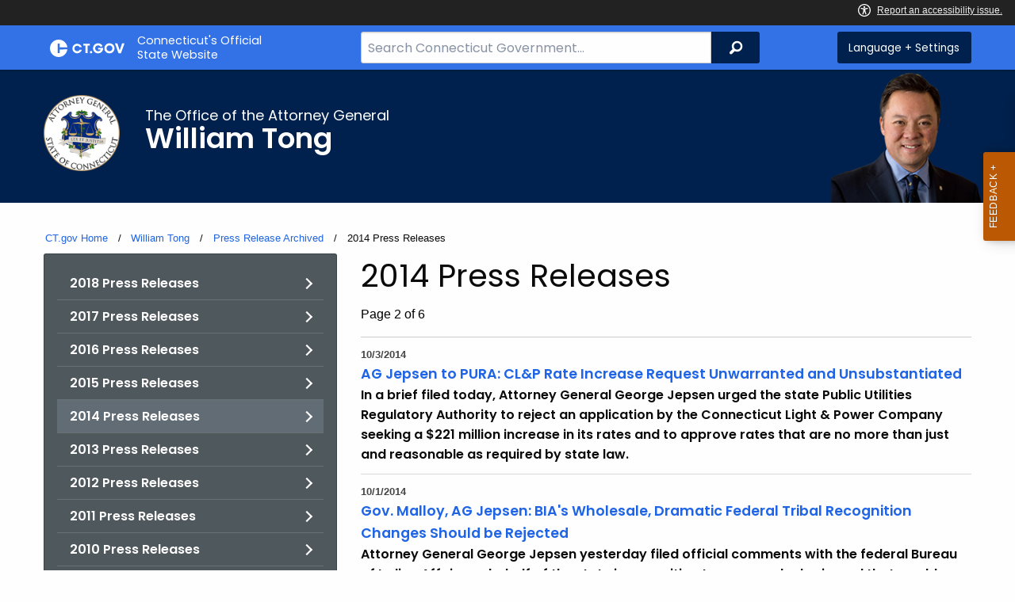

--- FILE ---
content_type: text/html; charset=utf-8
request_url: https://portal.ct.gov/ag/press-releases-archived/2014-press-releases?page=2
body_size: 13677
content:



<!doctype html>
<!--[if IE 9]><html class="lt-ie10" lang="en" > <![endif]-->

<html class="no-js" lang="en">

<head>
    <link rel="shortcut icon" href="/assets/agencyscaffolding/images/favIcon.ico" type="image/x-icon" />
    
    <meta charset="utf-8" />
    <meta http-equiv="x-ua-compatible" content="ie=edge">
    <meta name="viewport" content="width=device-width, initial-scale=1.0">
    <title>2014 Press Releases</title>
    <meta name="description" content="">
    <meta name="keywords" content="">
        <meta name="robots" content="index, follow" />

	
    <meta property="og:description" content="" />
    <meta property="og:title" content="2014 Press Releases" />
    <meta property="og:url" content="https://portal.ct.gov/ag/press-releases-archived/2014-press-releases?page=2" />
    <meta property="og:type" content="article">
    <meta property="og:site_name" content="CT.gov - Connecticut's Official State Website">
    <meta property="og:locale" content="en_US">
    <meta property="og:image"
        content="https://portal.ct.gov/Assets/Images/facebook-default_01.png">
    
    <meta name="twitter:card" content="summary">
    <meta name="twitter:url" content="https://portal.ct.gov/ag/press-releases-archived/2014-press-releases?page=2">
    <meta name="twitter:title" content="2014 Press Releases">
    <meta name="twitter:description" content="">
    


<!--Google Search Meta filters starts here-->

    <meta name="pagetype" content="webpages" />
    <!-- <PageMap>
            <DataObject type="PageData">
                <Attribute name="type">webpages</Attribute>
                <Attribute name="metatitle">2014 Press Releases</Attribute>
            </DataObject>
        </PageMap> -->
<!--Google Search Meta filters ends here-->
<!--Google Search Rich Snippet FAQ starts here-->



<!--Google Search Rich Snippet FAQ ends here-->
    
    <link rel="dns-prefetch" href="https://www.google.com" />
    <link rel="dns-prefetch" href="https://www.gstatic.com" />
    <link rel="dns-prefetch" href="https://translate.googleapis.com" />
    <link rel="dns-prefetch" href="https://static.hotjar.com" />
    <link rel="dns-prefetch" href="https://www.google-analytics.com" />
    <link rel="dns-prefetch" href="https://vc.hotjar.io" />
    <link rel="dns-prefetch" href="https://script.hotjar.com" />
    <link rel="dns-prefetch" href="https://vars.hotjar.com" />
    <link rel="dns-prefetch" href="https://rum-static.pingdom.net" />
    <link rel="dns-prefetch" href="https://www.googletagmanager.com">
    <link rel="dns-prefetch" href="https://ipmeta.io">
    <link rel="dns-prefetch" href="https://use.typekit.net">
    <link rel="dns-prefetch" href="https://translate.google.com">


    
<meta name="VIcurrentDateTime" content="639046312641539779" />
<meta name="VirtualFolder" content="/" />
<script type="text/javascript" src="/layouts/system/VisitorIdentification.js"></script>

    <!-- Google Tag Manager -->

        <script>
            (function (w, d, s, l, i) {
                w[l] = w[l] || []; w[l].push(

                    { 'gtm.start': new Date().getTime(), event: 'gtm.js' }
                ); var f = d.getElementsByTagName(s)[0],
                    j = d.createElement(s), dl = l != 'dataLayer' ? '&l=' + l : ''; j.async = true; j.src =
                        'https://www.googletagmanager.com/gtm.js?id=' + i + dl; f.parentNode.insertBefore(j, f);
            })(window, document, 'script', 'dataLayer', 'GTM-NG9W67C');</script>
        <!-- IpMeta must be included after Google Analytics -->
        <script src="https://ipmeta.io/plugin.js"></script>
        <script>
            var data = provideGtmPlugin({
                apiKey: '10c1f82633b1a4f3685aa4e6b627aacbf78a898979bd89ce49582af001c8cc50',
            });
            window.dataLayer = window.dataLayer || [];
            window.dataLayer.push(data);
        </script>
        <!-- End Google Tag Manager -->
        <!-- Google Tag Manager (noscript) -->
    <!-- End Google Tag Manager (noscript) -->
	<style>
		:focus { 
					outline: -webkit-focus-ring-color auto 5px !important;
				}
	</style>

    
    <link rel="preload" href="/assets/css/app.css?v=6.4.4" as="style">
    <link rel="preload" href="/assets/css/dsf-legacy-styles.css" as="style">

    
    <link rel="stylesheet" as="style" media="print" onload="this.media='all'" href="/assets/css/app.css?v=6.4.4">

    <link rel="stylesheet" as="style" media="print" onload="this.media='all'"
        href="/assets/css/dsf-legacy-styles.css?v=7">

    
    <noscript>
        <link rel="stylesheet" href="/assets/css/app.css?v=6.4.4">
    </noscript>
    <noscript>
        <link rel="stylesheet" href="/assets/css/dsf-legacy-styles.css?v=7">
    </noscript>

    

    <!--[if lt IE 9]>
        <script src="/assets/js/html5shiv.js"></script>
    <![endif]-->

    <script src="https://use.typekit.net/pyg1doj.js"></script>

    <script>try { Typekit.load({ async: true }); } catch (e) { }</script>
    <script>
        var _prum = [['id', '5579d063abe53d913a55de35'],
        ['mark', 'firstbyte', (new Date()).getTime()]];
        (function () {
            var s = document.getElementsByTagName('script')[0]
                , p = document.createElement('script');
            p.async = 'async';
            p.src = '//rum-static.pingdom.net/prum.min.js';
            s.parentNode.insertBefore(p, s);
        })();
    </script>

    <script>
        (function (h, o, t, j, a, r) {
            h.hj = h.hj || function () { (h.hj.q = h.hj.q || []).push(arguments) }
                ;
            h._hjSettings =
                { hjid: 218205, hjsv: 5 }
                ;
            a = o.getElementsByTagName('head')[0];
            r = o.createElement('script'); r.async = 1;
            r.src = t + h._hjSettings.hjid + j + h._hjSettings.hjsv;
            a.appendChild(r);
        })(window, document, '//static.hotjar.com/c/hotjar-', '.js?sv=');
    </script>
    <script src="/assets/js/acc-bundle.js"></script>
</head>

<body class="body-main">
        <noscript>
            <iframe src="https://www.googletagmanager.com/ns.html?id=GTM-NG9W67C" height="0" width="0"
                style="display:none;visibility:hidden"></iframe>
        </noscript>
    <!--[if lte IE 8]>
         <div class="browser">
             <h3>If you are viewing this version of CT.gov, you are using an unsupported browser or you are in Internet Explorer 9 using
             compatibility mode. This means that the design and layout of the site is not fully supported, however the content of the
             site is still fully accessible and functional. For the full website experience, please update your browser to one of the
             following:
                 <a href="/web/20130921201018/https://www.google.com/intl/en/chrome/browser/">Google Chrome</a>,
                 <a href="/web/20130921201018/http://www.mozilla.org/en-US/firefox/new/">Firefox</a>,
                 <a href="/web/20130921201018/http://www.apple.com/safari/">Safari</a>,
                 <a href="/web/20130921201018/http://windows.microsoft.com/en-us/internet-explorer/download-ie">Internet Explorer 10</a>         or higher.</h3>
         </div>
     <![endif]-->
     <a tab-index="0" aria-label="skip to content" class="show-on-focus skip-link" href="#mainContent">Skip to Content</a>
     <a tab-index="0" aria-label="skip to chat" id="skipToChat" class="show-on-focus skip-link" style="display: none;" href="#chatContent">Skip to Chat</a>
    
	<script>
        function checkAndShowAnchor() {
            const helpButton = document.querySelector('.helpButton');
            const messagesWindow = document.querySelector('.messageWrapper');
            const messagesArea = document.querySelector('.messageArea');
            const dialogElement = document.querySelector('div[role="dialog"][aria-labelledby="sidebarDialogAssistiveText"].dockableContainer.showDockableContainer');
            const anchorTag = document.getElementById('skipToChat');

            if ((helpButton || dialogElement) && anchorTag) {
                if (dialogElement && !dialogElement.attributes['aria-live'] && !messagesWindow.attributes['aria-live']) {

                    dialogElement.setAttribute('aria-live', 'assertive');

                    messagesWindow.setAttribute('aria-live', 'assertive');
                    messagesWindow.setAttribute('aria-atomic', 'false');

                    dialogElement.focus();
                }

                anchorTag.style.display = 'block';

                //if (dialogElement)
                //    clearInterval(interval);
            }
        }

        function skipToChatProcess() {
            var elementExists = document.getElementsByClassName("helpButtonEnabled")[0];
            if (elementExists && window.innerWidth > 640) {
                document.getElementsByClassName("helpButtonEnabled")[0].setAttribute('id', 'chatContent');
                clearInterval(skip_to_chat_interval);
            }
        }

        const interval = setInterval(checkAndShowAnchor, 500);
        const skip_to_chat_interval = setInterval(skipToChatProcess, 500);
    </script>
	
    <noscript>
        <div class="row">
            <div class="small-12 columns">
                <br>
                <strong>Warning!</strong>
            </div>
            <div class="small-12 columns">
                <p>It seems that JavaScript is not working in your browser. It could be because it is not supported, or
                    that JavaScript is intentionally disabled. Some of the features on CT.gov will not function properly
                    with out javascript enabled.</p>
            </div>
        </div>
    </noscript>
    <access-bar></access-bar>
    <div class="off-canvas-wrapper">
        <div class="off-canvas-wrapper-inner" data-off-canvas-wrapper>
            <div class="off-canvas position-right" id="offCanvasRight" data-off-canvas data-position="right">
                <!-- Close button -->
                <button class="close-button" aria-label="Close menu" type="button" data-close>
                    <span aria-hidden="true">&times;</span>
                </button>

                <p class="title">Settings Menu</p>
                <!-- Menu -->
                <ul class="settings-menu">

                    <li class="language">
                        <strong>Language</strong>
                        <!-- Google Translate Widget -->
                        <style>
                            .goog-te-menu-value:before {
                                background-image: url("/Assets/img/Google_Translate_logo.svg");
                            }
                        </style>

                        <div class="language-widget">
                            <div id="google_translate_element"></div>
                        </div>
                        <script type="text/javascript"
                            src="//translate.google.com/translate_a/element.js?cb=googleTranslateElementInit"
                            async></script>

                        <script>
                            function googleTranslateElementInit() {
                                new google.translate.TranslateElement(
                                    {
                                        pageLanguage: "en",
                                        includedLanguages: "ar,zh-CN,zh-TW,en,fr,de,ht,hi,it,ko,ps,pl,pt,ru,es,tl,uk,vi",
                                        layout: google.translate.TranslateElement.InlineLayout.SIMPLE,
                                        autoDisplay: false
                                    },
                                    "google_translate_element"
                                );
                            }
                        </script>

                    </li>
                    <li class="contrast">
                        <strong>High Contrast</strong>
                        <div class="switch">
                            <input class="switch-input" id="contrast-btn" type="checkbox" name="contrast-btn"
                                tabindex="0">
                            <label class="switch-paddle notranslate" for="contrast-btn">
                                <span class="show-for-sr">High Contrast Mode On or Off switch</span>
                                <span class="switch-active" aria-hidden="true">On</span>
                                <span class="switch-inactive" aria-hidden="true">Off</span>
                            </label>
                        </div>
                    </li>

                    <li class="font-size">
                        <strong>Font Size</strong>
                        <button id="resetFont" title="Reset font size" tabindex="0"><span class="show-for-sr">regular
                                font size</span> </button>
                        <button id="increaseFont" title="Increase font size" tabindex="0"><span
                                class="show-for-sr">large font size</span></button>
                    </li>
                    <li><a href="/portal/policies/disclaimer/#translate" class="link" title="See Translation Disclaimer"
                            tabindex="0">Disclaimer</a></li>
                    <li>
                        <button class="link" aria-label="Close menu" type="button" data-close
                            style="width: 100%; text-align: left">
                            Close
                        </button>
                    </li>
                </ul>

            </div>
            <div class="off-canvas-content" data-off-canvas-content>

                
                





                


                <header class="cg-c-header" role="banner">
                    <div class="row">

                        <div class="cg-c-logo">
                            <a class="cg-c-logo__link" href="/" title="CT.gov Home">

                                <img class="cg-c-logo__img" src="/Assets/Images/CT Gov Logo.svg" title="CT.gov Logo"
                                    alt="CT.gov Logo" />
                                <span class="cg-c-logo__title">
                                    Connecticut's Official <br>State Website
                                </span>
                            </a>
                        </div>

                        <div class="cg-c-header__menu">

                            <div class="row">
                                <div class="small-12 medium-10 large-8 columns">



<div class="cg-c-search cg-c-search--" role="search">
    <label for="searchVal" class="show-for-sr">Search Bar for CT.gov</label>
    <input class="cg-c-search__input" type="search" placeholder="Search Connecticut Government..." id="searchVal" title="Search Connecticut Government">
    <div class="cg-c-search__group-button">
        <button id="btnSearch" type="submit" class="cg-c-search__button" value="Search">
            <span class="cg-c-search__icon" aria-hidden="true"></span>
            <span class="cg-c-search__label show-for-sr">Search</span>
        </button> 
    </div>
</div>                                </div>
                                <div class="small-12 medium-2 large-4 columns">

                                    <div class="cg-c-settings cg-c-settings--">
                                        <button class="cg-c-settings__button" title="Language and Visual Settings"
                                            data-toggle="offCanvasRight">
                                            <span class="cg-c-settings__icon" aria-hidden="true">
                                            </span>
                                            <span class="cg-c-settings__label">
                                                Language + Settings
                                            </span>
                                        </button>
                                    </div>

                                </div>
                            </div>
                        </div>
                    </div>
                </header>


                <a href="#0" aria-hidden="true" class="backto-top">Top</a>
                <main id="mainContent" role="main" tabindex="0">
                    






    <section class="page-header">
        <div class="container row">
            <div class="small-12 columns">
<a href="https://portal.ct.gov/ag" ><img src="https://portal.ct.gov/-/media/ag/images/small-lt-blue-logo-transparent.png?rev=99506f5f6def4427a662c69914498250&amp;la=en&amp;h=250&amp;w=250&amp;hash=16B49A94EC2D54DF76B94D5089592B91" class="agency-logo" alt="Office of the Attorney General" /></a>                <h2>
                    <span>
                        The Office of the Attorney General
                    </span>
                    William Tong
                </h2>
<img src="https://portal.ct.gov/-/media/ag/about-the-ag/agtong-headshot.png?rev=4a0632a1575241d28bb665b018292c1b&amp;la=en&amp;h=185&amp;w=200&amp;hash=967A32323799CA3E2102ABB9309E36C1" class="portrait" alt="Headshot of Attorney General William Tong" />
            </div>
        </div>
    </section>
    







<section>
    <div class="row">
        



<div class="row">
    <div class="small-12 columns">

        <nav aria-label="You are here:" role="navigation">
            <ul class="cg-c-breadcrumbs">
                            <li class="cg-c-breadcrumbs__item"><a class="cg-c-breadcrumbs__link" href="https://portal.ct.gov/" Title="Portal Homepage of CT.gov">CT.gov Home</a></li>
                            <li class="cg-c-breadcrumbs__item"><a class="cg-c-breadcrumbs__link" href="https://portal.ct.gov/ag" Title="William Tong">William Tong</a></li>
                            <li class="cg-c-breadcrumbs__item"><a class="cg-c-breadcrumbs__link" href="https://portal.ct.gov/ag/press-releases-archived" Title="Press Release Archived">Press Release Archived</a></li>
                            <li class="cg-c-breadcrumbs__item"><span class="show-for-sr">Current: </span>2014 Press Releases</li>
            </ul>
        </nav>
    </div>
</div>
        <div class="small-12 medium-4 columns">
            



<nav class="cg-c-menu" data-equalizer-watch>
    <ul class="cg-c-list">
                    <li class="cg-c-list__item">
                        <a href="https://portal.ct.gov/ag/press-releases-archived/2018-press-releases" title=" " target="_self" class='cg-c-list__link cg-c-list__link--arrow'>2018 Press Releases</a>
                    </li>
                    <li class="cg-c-list__item">
                        <a href="https://portal.ct.gov/ag/press-releases-archived/2017-press-releases" title=" " target="_self" class='cg-c-list__link cg-c-list__link--arrow'>2017 Press Releases</a>
                    </li>
                    <li class="cg-c-list__item">
                        <a href="https://portal.ct.gov/ag/press-releases-archived/2016-press-releases" title=" " target="_self" class='cg-c-list__link cg-c-list__link--arrow'>2016 Press Releases</a>
                    </li>
                    <li class="cg-c-list__item">
                        <a href="https://portal.ct.gov/ag/press-releases-archived/2015-press-releases" title=" " target="_self" class='cg-c-list__link cg-c-list__link--arrow'>2015 Press Releases</a>
                    </li>
                    <li class="cg-c-list__item">
                        <a href="https://portal.ct.gov/ag/press-releases-archived/2014-press-releases" title=" " target="_self" class='cg-c-list__link cg-c-list__link--arrow cg-c-list__link--is-active'>2014 Press Releases</a>
                    </li>
                    <li class="cg-c-list__item">
                        <a href="https://portal.ct.gov/ag/press-releases-archived/2013-press-releases" title=" " target="_self" class='cg-c-list__link cg-c-list__link--arrow'>2013 Press Releases</a>
                    </li>
                    <li class="cg-c-list__item">
                        <a href="https://portal.ct.gov/ag/press-releases-archived/2012-press-releases" title=" " target="_self" class='cg-c-list__link cg-c-list__link--arrow'>2012 Press Releases</a>
                    </li>
                    <li class="cg-c-list__item">
                        <a href="https://portal.ct.gov/ag/press-releases-archived/2011-press-releases" title=" " target="_self" class='cg-c-list__link cg-c-list__link--arrow'>2011 Press Releases</a>
                    </li>
                    <li class="cg-c-list__item">
                        <a href="https://portal.ct.gov/ag/press-releases-archived/2010-press-releases" title=" " target="_self" class='cg-c-list__link cg-c-list__link--arrow'>2010 Press Releases</a>
                    </li>
                    <li class="cg-c-list__item">
                        <a href="https://portal.ct.gov/ag/press-releases-archived/2009-press-releases" title=" " target="_self" class='cg-c-list__link cg-c-list__link--arrow'>2009 Press Releases</a>
                    </li>
                    <li class="cg-c-list__item">
                        <a href="https://portal.ct.gov/ag/press-releases-archived/2008-press-releases" title=" " target="_self" class='cg-c-list__link cg-c-list__link--arrow'>2008 Press Releases</a>
                    </li>
                    <li class="cg-c-list__item">
                        <a href="https://portal.ct.gov/ag/press-releases-archived/2007-press-releases" title=" " target="_self" class='cg-c-list__link cg-c-list__link--arrow'>2007 Press Releases</a>
                    </li>
    </ul>
    

    
        <form class="cg-c-search-form">
            <fieldset>
                    <legend class="cg-c-search-form__legend">Search Office of the Attorney General</legend>
                        <div class="cg-c-search-form__input-group">
                            <label class="cg-c-search-form__label show-for-sr" for="agencySpeceificSearch">Search the current Agency with a Keyword</label>
                            <input class="cg-c-search-form__input-group-field" value="" required id="agencySpeceificSearch" name="agencySpeceificSearch" placeholder="by Keyword" type="text" onkeypress="return gotoSearchEnter(event, 'https://portal.ct.gov/ag/search-results');">
                            <div class="cg-c-search-form__input-group-button">
                                <a class="cg-c-button cg-c-button--search" title="Search Topic by Keyword" href="#" onclick="return gotoSearch('https://portal.ct.gov/ag/search-results');">
                                    <span class="show-for-sr">Filtered Topic Search</span>
                                    <i class="cg-c-button__icon cg-c-button--search__icon" aria-hidden="true"></i>
                                </a>
                            </div>
                        </div>
                                                                            </fieldset>

        </form>
</nav>

        </div>
        <div class="small-12 medium-8 columns">
            

    <div id="resultsPanel">
        <h2>2014 Press Releases</h2>
		 
        <p class="of-results">
            Page 2 of 6
        </p>
        <ul class="list--desc">
                    <li>
                        <span class="date">10/3/2014</span>
                        <a href="https://portal.ct.gov/ag/press-releases-archived/2014-press-releases/ag-jepsen-to-pura-clp-rate-increase-request-unwarranted-and-unsubstantiated">
                            AG Jepsen to PURA: CL&amp;P Rate Increase Request Unwarranted and Unsubstantiated
                        </a>
                        <p>In a brief filed today, Attorney General George Jepsen urged the state Public Utilities Regulatory Authority to reject an application by the Connecticut Light &amp; Power Company seeking a $221 million increase in its rates and to approve rates that are no more than just and reasonable as required by state law.</p>
                    </li>
                    <li>
                        <span class="date">10/1/2014</span>
                        <a href="https://portal.ct.gov/ag/press-releases-archived/2014-press-releases/gov-malloy-ag-jepsen-bias-wholesale-dramatic-federal-tribal-recognition-changes-should-be-rejected">
                            Gov. Malloy, AG Jepsen: BIA&#39;s Wholesale, Dramatic Federal Tribal Recognition Changes Should be Rejected
                        </a>
                        <p>Attorney General George Jepsen yesterday filed official comments with the federal Bureau of Indian Affairs on behalf of the state in opposition to proposed rules issued that would significantly weaken the substantive requirements for federal tribal recognition. Governor Dannel P. Malloy said that he supports the Attorney General&#39;s comments and that, if ultimately enacted, the BIA&#39;s proposed rules would have a unique impact in Connecticut.</p>
                    </li>
                    <li>
                        <span class="date">10/1/2014</span>
                        <a href="https://portal.ct.gov/ag/press-releases-archived/2014-press-releases/statement-from-ag-jepsen-and-healthcare-advocate-veltri-on-anthem-hartford-healthcare-contract-dispu">
                            Statement from AG Jepsen and Healthcare Advocate Veltri On Anthem, Hartford Healthcare Contract Dispute
                        </a>
                        <p>&quot;We are profoundly disappointed that Anthem and Hartford Healthcare have been unable to reach an agreement by deadline, and we are very concerned about the impact that this situation will have on the thousands of Connecticut residents who now find that their hospital provider is no longer in network. We strongly urge the two parties to put the quality and continuity of patient care first and resolve this matter as quickly as possible.&quot;</p>
                    </li>
                    <li>
                        <span class="date">9/29/2014</span>
                        <a href="https://portal.ct.gov/ag/press-releases-archived/2014-press-releases/ag-jepsen-new-physician-practice-acquisition-notice-requirement-takes-effect-on-october-1">
                            AG Jepsen: New Physician Practice Acquisition Notice Requirement Takes Effect on October 1
                        </a>
                        <p>Legislation proposed by Attorney General George Jepsen requiring that notice of certain physician practice acquisitions be provided to the state Office of the Attorney General will take effect on October 1. Today, Attorney General Jepsen announced that, in order to facilitate the new required notice, he has posted a new form on his Web site as well as instructions for the form&#39;s completion and submission.</p>
                    </li>
                    <li>
                        <span class="date">9/25/2014</span>
                        <a href="https://portal.ct.gov/ag/press-releases-archived/2014-press-releases/state-joins-national-settlement-with-shire-pharmaceuticals">
                            State Joins National Settlement with Shire Pharmaceuticals
                        </a>
                        <p>Attorney General George Jepsen, Chief State’s Attorney Kevin T. Kane and state Department of Social Services (DSS) Commissioner Roderick L. Bremby announced today that Connecticut has joined a federal-state settlement with Shire Pharmaceuticals, LLC to resolve allegations that the company inappropriately marketed Adderall XR, Vyvanse, Daytrona, Lialda and Pentasa for conditions not approved by the Food and Drug Administration (FDA).</p>
                    </li>
                    <li>
                        <span class="date">9/24/2014</span>
                        <a href="https://portal.ct.gov/ag/press-releases-archived/2014-press-releases/department-of-consumer-protection-attorney-general-urge-home-depot-customers-to-report-misuse-take-a">
                            Department of Consumer Protection, Attorney General Urge Home Depot Customers to Report Misuse, Take Advantage of Free Identity Protection and Monitoring in Wake of Data Breach
                        </a>
                        <p>Department of Consumer Protection Commissioner William M. Rubenstein and Attorney General George Jepsen today advised all Connecticut residents who have shopped at Home Depot stores since April to take advantage of the free services being offered by the retailer in the wake of the massive data breach announced earlier this month.</p>
                    </li>
                    <li>
                        <span class="date">9/15/2014</span>
                        <a href="https://portal.ct.gov/ag/press-releases-archived/2014-press-releases/attorney-general-jepsen-asks-apple-for-meeting-on-watch-privacy-questions">
                            Attorney General Jepsen Asks Apple for Meeting on Watch Privacy Questions
                        </a>
                        <p>Apple, Inc. has billed its new Apple Watch as &quot;the most personal device&quot; that it has ever created, but Attorney General George Jepsen has questions about the privacy protections that the company will implement and enforce on the device.</p>
                    </li>
                    <li>
                        <span class="date">9/9/2014</span>
                        <a href="https://portal.ct.gov/ag/press-releases-archived/2014-press-releases/ag-jepsen-joins-colleagues-in-urging-fcc-to-permit-phone-companies-to-block-unwanted-telemarketing-c">
                            AG Jepsen Joins Colleagues in Urging FCC to Permit Phone Companies to Block Unwanted Telemarketing Calls
                        </a>
                        <p>Attorney General George Jepsen and 38 other state and territorial attorneys general sent a letter to the Federal Communications Commission (FCC) formally requesting its opinion regarding the legal authority of telephone companies to electronically block unwanted automated telemarketing calls – so called “robocalls” -- intended for their customers. Telephone companies have claimed that federal law administered by the FCC prohibits them from implementing existing technologies to block robocalls.</p>
                    </li>
                    <li>
                        <span class="date">9/4/2014</span>
                        <a href="https://portal.ct.gov/ag/press-releases-archived/2014-press-releases/ag-jepsen-to-fda-end-bottleneck-preventing-generic-nexium-from-entering-the-market">
                            AG Jepsen to FDA: End Bottleneck Preventing Generic Nexium from Entering the Market
                        </a>
                        <p>In comments to a Citizen Petition filed with the Food and Drug Administration today, Attorney General George Jepsen called on the federal agency to expeditiously end several years of delays preventing the sale of a generic form of the drug esomeprazole magnesium, currently marketed under the brand name Nexium. Nexium is the second highest-selling pharmaceutical drug in the United States, and delays in approving generic versions have cost consumers and government healthcare payers billions of dollars.</p>
                    </li>
                    <li>
                        <span class="date">9/4/2014</span>
                        <a href="https://portal.ct.gov/ag/press-releases-archived/2014-press-releases/ag-jepsen-joins-coalition-defending-federal-greenhouse-gas-emissions-standards-for-power-plants">
                            AG Jepsen Joins Coalition Defending Federal Greenhouse-Gas Emissions Standards for Power Plants
                        </a>
                        <p>Attorney General George Jepsen today announced that Connecticut and 11 other states, the City of New York and the District of Columbia joined in a court action to support the Environmental Protection Agency’s commitment to set greenhouse gas emissions standards for new and existing fossil-fuel electric generating power plants. The Attorney Generals’ action is in response to a challenge by a coalition of 12 coal-producing states, led by West Virginia, who challenge the terms of a 2010 settlement agreement under which the EPA agreed to enact the regulations.</p>
                    </li>
                    <li>
                        <span class="date">8/27/2014</span>
                        <a href="https://portal.ct.gov/ag/press-releases-archived/2014-press-releases/save-the-date-homeowners-mortgage-assistant-event--conference-center-at-coco-key-in-waterbury">
                            Save the Date: Homeowner&#39;s Mortgage Assistant Event - Conference Center at CoCo Key in Waterbury
                        </a>
                        <p>A free, mortgage-assistance event for homeowners who need information or help with loan modifications, foreclosure prevention, state and federal assistance programs and other lending-related issues will be held Thursday, October 9, 2014 from 10 a.m. to 7 p.m. at the Conference Center at CoCo Key, 3580 East Main Street, in Waterbury, Connecticut. Free parking is available for attendees.</p>
                    </li>
                    <li>
                        <span class="date">8/21/2014</span>
                        <a href="https://portal.ct.gov/ag/press-releases-archived/2014-press-releases/state-granted-courtappointed-receiver-for-amistad-america-inc">
                            State Granted Court-appointed Receiver for Amistad America, Inc.
                        </a>
                        <p>– The Superior Court for the Judicial District of Hartford has approved an application filed by the Attorney General seeking appointment of a receiver over the operations and assets of Amistad America, Inc., Governor Dannel P. Malloy, Attorney General George Jepsen and state Department of Economic &amp; Community Development (DECD) Commissioner Catherine Smith announced today.</p>
                    </li>
                    <li>
                        <span class="date">8/15/2014</span>
                        <a href="https://portal.ct.gov/ag/press-releases-archived/2014-press-releases/governor-malloy-attorney-general-and-dmv-warn-consumers-about-flooddamaged-vehicles">
                            Governor Malloy, Attorney General and DMV Warn Consumers about Flood-Damaged Vehicles
                        </a>
                        <p>Governor Dannel P. Malloy, Attorney General George Jepsen and the Department of Motor Vehicles joined together today to advise consumers purchasing new or used cars to be alert for flood-damaged vehicles following the heavy rain that struck the Northeast earlier this week.</p>
                    </li>
                    <li>
                        <span class="date">8/12/2014</span>
                        <a href="https://portal.ct.gov/ag/press-releases-archived/2014-press-releases/ag-jepsen-consumer-counsel-katz-reach-agreement-with-frontier-over-att-acquisitions-in-connecticut">
                            AG Jepsen, Consumer Counsel Katz Reach Agreement with Frontier over AT&amp;T Acquisitions in Connecticut
                        </a>
                        <p>Attorney General George Jepsen and Consumer Counsel Elin Swanson Katz today announced that the state has reached a settlement agreement with Frontier Communications Corporation in connection with its acquisition of AT&amp;T&#39;s phone, broadband Internet and television services in Connecticut.</p>
                    </li>
                    <li>
                        <span class="date">8/11/2014</span>
                        <a href="https://portal.ct.gov/ag/press-releases-archived/2014-press-releases/ag-jepsen-warns-consumers-businesses-about-the-threat-of-ransomware">
                            AG Jepsen Warns Consumers, Businesses About the Threat of Ransomware
                        </a>
                        <p>Attorney General George Jepsen is warning Connecticut consumers and businesses about an emerging computer virus known as &quot;ransomware&quot; and offering tips on how they can protect themselves from cyber-criminals as well as what to do if your computer has been infected.</p>
                    </li>
        </ul>

            <div class="cg-c-pagination cg-c-pagination--align-center">
            <a href="/ag/press-releases-archived/2014-press-releases?page=1" class="cg-c-button cg-c-button--dark cg-c-button--icon-start">
                <span class="cg-c-button__icon cg-c-button__icon--back-arrow"
                      aria-hidden="true"></span>
                Prev
            </a>
                    <a href="/ag/press-releases-archived/2014-press-releases?page=1" class=" cg-c-button cg-c-button--dark">
                1
            </a>
            <a href="/ag/press-releases-archived/2014-press-releases?page=2" class="is-active cg-c-button cg-c-button--dark">
                2
            </a>
            <a href="/ag/press-releases-archived/2014-press-releases?page=3" class=" cg-c-button cg-c-button--dark">
                3
            </a>
            <a href="/ag/press-releases-archived/2014-press-releases?page=4" class=" cg-c-button cg-c-button--dark">
                4
            </a>
            <a href="/ag/press-releases-archived/2014-press-releases?page=5" class=" cg-c-button cg-c-button--dark">
                5
            </a>
            <a href="/ag/press-releases-archived/2014-press-releases?page=6" class=" cg-c-button cg-c-button--dark">
                6
            </a>
                    <a href="/ag/press-releases-archived/2014-press-releases?page=3"
               class="cg-c-button cg-c-button--dark cg-c-button--icon-end">
                Next
                <span class="cg-c-button__icon cg-c-button__icon--forward-arrow"
                      aria-hidden="true"></span>
            </a>

    </div>





    </div>

        </div>
    </div>
</section>

                </main>

                <footer class="footer" role="contentinfo">
                    




<div class="container">
    <div class="footer-left">
       
        <ul>
    <li><a href="https://portal.ct.gov/Policies/State-Privacy-Policy">Policies</a></li>
    <li><a href="https://portal.ct.gov/-/media/sitecore-center/accessibility/it-accessibility-policy-final-for-release-07142025.pdf?rev=bd9ac94fd0bd4b5ea7ed11227682895a&amp;hash=14740C9BD9B5E081B47BBF0D0A5E9CF1">Accessibility</a></li>
    <li><a href="https://portal.ct.gov/About">About CT</a></li>
    <li><a href="https://portal.ct.gov/Directories">Directories</a></li>
    <li><a href="https://portal.ct.gov/social_media">Social Media</a></li>
    <li><a href="https://portal.ct.gov/for_state_employees_footer">For State Employees</a></li>
</ul>
            <ul class="flag-status">
                <li>
                    <img src="https://portal.ct.gov/-/media/connecticut-interactive/images/resources/usflag240.jpg?rev=e217d3de1f0743b5a0231d0286e85252&amp;la=en&amp;h=137&amp;w=240&amp;hash=AB8A38398400241A1F140268C98C2D8A" alt="United States Flag" />
                    <a href="/governor/flag-status" title="United States flag status - FULL ">
                    United States 
                        <span>
                            FULL
                        </span>
                    </a>
                </li>
                <li>
                    <img src="https://portal.ct.gov/-/media/connecticut-interactive/images/resources/ctflag240.jpg?rev=783695d23334484fadc8e9cf3352ad73&amp;la=en&amp;h=137&amp;w=240&amp;hash=7F03CD9B86E60C7B9F55AB9944C91FC3" alt="Connecticut Flag" />
                    <a href="/governor/flag-status" title="Connecticut state flag status - FULL ">
                        Connecticut
                        <span>
                            FULL
                        </span>
                    </a>
                </li>
            </ul>
        <p class="copy">
            &copy;
            <a href="/" title="Connecticut's Official State Website">
                <span class="year">2016</span> CT.gov <span>|</span> Connecticut's Official State Website
            </a>
        </p>
    </div>
    <div class="footer-right">
        <a href="http://www.ctvisit.com/" title="Connecticut Still Revolutionary"  target="_blank" class="tourism">
            <img src="/assets/images/Connecticut logo.svg" alt="Connecticut Logo" />
        </a>
    </div>
</div>

                </footer>
            </div>
        </div>
    </div>



    

<script src="/assets/js/app.js?v=8"></script>
<script src="/Assets/js/Ie-shims.js"></script>
<script src="/assets/js/google.search.js"></script>
<script src="/assets/js/ga-externallink.js"></script>

    <script>

        // Search Left side navigation redirect
        function gotoGoogleSearch(searchLink) {
            var url = searchLink + "?q=" + $("#agencySpeceificSearch").val();
            location.href = url;
            return true;
        }
        // jQuery Ready
        function gotoGoogleSearchEnter(e, searchLink, sites) {
            if (e.which == 13 || e.charCode == 13) {
                e.preventDefault();
                gotoGoogleSearch(searchLink);
                return true;
            }
        }
    </script>

</body>

</html>